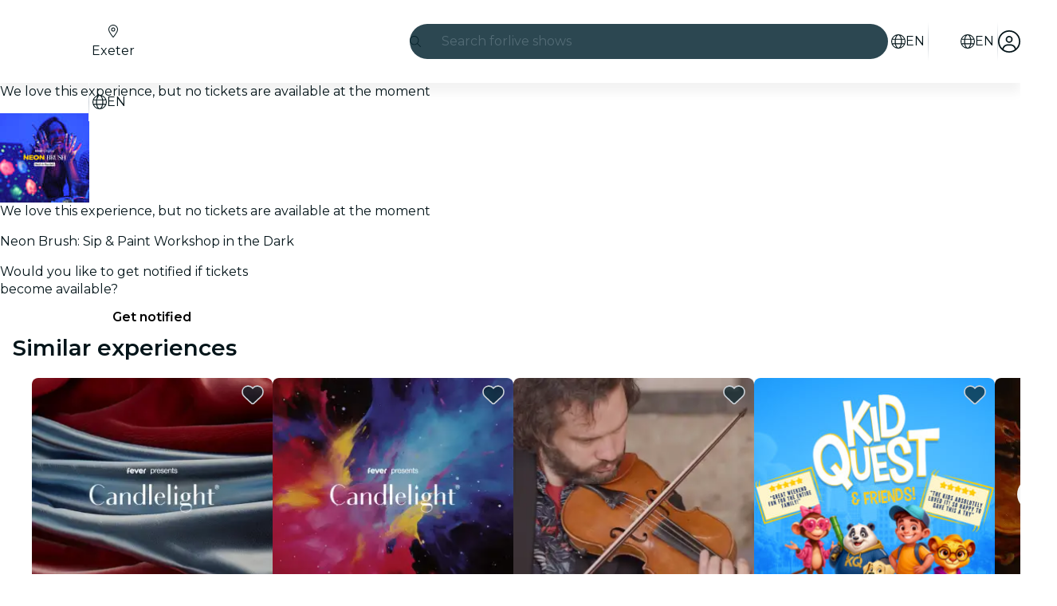

--- FILE ---
content_type: text/javascript
request_url: https://feverup.com/_astro/await.KhzfH--f.js
body_size: 730
content:
import{aC as q,ae as z,K as c,y as F,aD as k,ag as G,ah as J,x as K,w as A,ak as D,ao as y,V as w,m as C,a9 as O,z as P,ac as H,ab as S,aE as L,J as U,ai as I,I as o,aj as p,aF as V}from"./context.Dt8wtvD7.js";const x=0,l=1,E=2;function Z(R,g,n,N,_){c&&F();var r=R,T=q(),j=U,a=D,s,t,f,v=(T?w:C)(void 0),d=(T?w:C)(void 0),h=!1;function u(e,i){h=!0,i&&(H(b),S(b),L(j));try{e===x&&n&&(s?I(s):s=o(()=>n(r))),e===l&&N&&(t?I(t):t=o(()=>N(r,v))),e===E&&_&&(f?I(f):f=o(()=>_(r,d))),e!==x&&s&&p(s,()=>s=null),e!==l&&t&&p(t,()=>t=null),e!==E&&f&&p(f,()=>f=null)}finally{i&&(L(null),S(null),H(null),V())}}var b=z(()=>{if(a===(a=g()))return;let e=c&&k(a)===(r.data===G);if(e&&(r=J(),K(r),A(!1),e=!0),k(a)){var i=a;h=!1,i.then(m=>{i===a&&(y(v,m),u(l,!0))},m=>{if(i===a&&(y(d,m),u(E,!0),!_))throw d.v}),c?n&&(s=o(()=>n(r))):O(()=>{h||u(x,!0)})}else y(v,a),u(l,!1);return e&&A(!0),()=>a=D});c&&(r=P)}export{Z as a};


--- FILE ---
content_type: text/javascript
request_url: https://feverup.com/_astro/big-shoes-standing.DdmenNh9.js
body_size: 15645
content:
import{c as C}from"./runtime.DlG0ZZlc.js";const d=C({meta:{src:"/_astro/big-shoes-standing.DcXUKSkJ.svg",width:57,height:100,format:"svg"},attributes:{width:"57",height:"100",viewBox:"0 0 57 100",fill:"none"},children:`
<g id="Big Shoes Standing">
<g id="Master/Character/Standing">
<g id="Standing Body">
<g id="Standing Body/Shrug">
<g id="Group-2">
<g id="Group">
<path id="Path-24" fill-rule="evenodd" clip-rule="evenodd" d="M9.2937 18.8194L13.1536 16.1703L15.2056 19.308L19.106 15.6397C21.4152 13.8657 22.7113 12.9787 22.9942 12.9787C23.277 12.9787 23.8646 13.1131 24.7567 13.3818C26.6393 15.0533 28.1416 15.806 29.2634 15.6397C30.3853 15.4735 31.1178 15.1814 31.4608 14.7633C31.9879 13.8533 32.4036 13.3283 32.7078 13.1885C33.1641 12.9787 34.2855 12.7906 34.7184 12.7906C35.1513 12.7906 37.1487 13.6393 37.6711 14.2013C38.0194 14.576 39.7724 16.1751 42.9301 18.9987L46.1289 14.4857L49.2642 16.5343L45.5981 23.1507C44.711 24.6539 44.0038 25.4729 43.4766 25.6076C42.9494 25.7422 42.2107 25.5238 41.2605 24.9522L37.3947 21.8395L36.8404 24.9522L35.6062 30.8108L21.7721 31.0435C21.0801 28.597 20.734 27.3038 20.734 27.1639C20.734 27.0239 20.5143 25.575 20.0748 22.8172L16.6477 25.4055C15.972 25.8486 15.3666 26.0701 14.8317 26.0701C14.2968 26.0701 13.2403 25.0398 11.6623 22.979L9.2937 18.8194Z" fill="white" />
<path id="Path-25" fill-rule="evenodd" clip-rule="evenodd" d="M21.8314 31.0435H35.5124V31.9937C35.9566 33.0129 36.229 33.7164 36.3296 34.1041C36.4303 34.4918 36.6688 38.2681 37.045 45.4328L37.993 62.9527L39.0567 74.3685L39.6712 81.0008L29.6885 81.3139L27.8198 81.3401L16.7931 81.3139L16.0886 80.6822L16.7931 72.9208C17.3838 64.6498 17.8751 58.4465 18.2671 54.3108C18.6591 50.1752 19.0506 47.0651 19.4415 44.9804C20.0635 39.7549 20.4266 36.9499 20.5309 36.5654C20.6352 36.1809 21.1488 34.4986 22.0717 31.5186L21.8314 31.0435Z" fill="white" />
</g>
<g id="Group-24">
<path id="Fill-1" fill-rule="evenodd" clip-rule="evenodd" d="M55.7008 12.5618C55.1229 12.4113 54.5509 12.2379 53.9503 12.0651C54.711 12.091 55.4502 12.0971 56.1439 12.3989C56.1431 12.4493 56.1423 12.4998 56.1415 12.5504C55.9942 12.5563 55.8375 12.5974 55.7008 12.5618ZM52.8554 13.0218C51.9812 13.0323 51.2559 13.3921 50.587 13.9282C50.2405 14.2061 49.9941 14.5468 49.7926 14.9398C49.5964 15.3231 49.3637 15.6875 49.1315 16.0865C48.3253 15.6204 47.5681 15.1829 46.7692 14.7213C46.8824 14.5543 46.9721 14.4063 47.077 14.2704C47.4503 13.7864 47.8243 13.3031 48.2064 12.8265C48.4704 12.4971 48.7991 12.3092 49.2406 12.3225C49.9419 12.3436 50.6458 12.3045 51.3455 12.3462C52.4592 12.4125 53.5708 12.5219 54.6824 12.6207C54.8351 12.6343 54.9836 12.692 55.1341 12.7295C55.1361 12.7627 55.1381 12.7959 55.1401 12.8291C54.952 12.8678 54.7653 12.9288 54.5755 12.9414C54.0029 12.9794 53.4291 13.0149 52.8554 13.0218ZM45.6159 15.6654C45.8231 15.3759 46.0032 15.1241 46.2059 14.841C47.2381 15.4264 48.2344 15.9911 49.2856 16.5872C49.0542 16.9946 48.8739 17.312 48.676 17.66C47.6466 16.9891 46.6591 16.3454 45.6159 15.6654ZM45.0027 23.9385C44.7094 24.3592 44.386 24.7648 44.0335 25.1352C43.5468 25.6471 42.9527 25.8292 42.2925 25.4917C41.8824 25.2821 41.462 25.0666 41.108 24.7759C39.9916 23.8587 38.905 22.904 37.8055 21.9656C37.6871 21.8647 37.559 21.7758 37.3652 21.6277C37.0432 22.6833 36.9811 23.7187 36.7199 24.7074C36.4519 25.7225 36.1679 26.7342 35.9384 27.7586C35.7136 28.7637 35.5489 29.7823 35.3555 30.8069H30.2073C30.1899 30.6602 30.1649 30.5377 30.1625 30.4147C30.1221 28.2783 30.1019 26.1413 30.041 24.0054C29.981 21.9024 29.8771 19.8006 29.7992 17.6983C29.7832 17.2688 29.797 16.8386 29.797 16.3178C30.2153 16.5777 30.5626 16.7957 30.9121 17.0098C31.4929 17.3655 31.4893 17.3606 31.9678 16.8572C32.7428 16.0415 33.524 15.2321 34.3018 14.4192C34.3682 14.3498 34.4315 14.2764 34.4895 14.1995C34.626 14.0184 34.5852 13.8646 34.3996 13.754C34.1286 13.5928 33.8526 13.4407 33.5262 13.2549C33.9267 13.0428 34.2839 13.0329 34.6484 13.0696C35.6365 13.1682 36.4848 13.61 37.2515 14.2122C37.7297 14.5878 38.188 14.9969 38.6119 15.4343C39.5652 16.4177 40.5538 17.3565 41.6396 18.1901C42.0054 18.4706 42.3375 18.7959 42.7006 19.1146C42.5689 19.3236 42.4444 19.4917 42.3543 19.6769C42.3135 19.7605 42.2969 19.923 42.3455 19.9714C42.4662 20.0915 42.5755 19.9882 42.6557 19.8762C43.0314 19.3526 43.4123 18.8326 43.7796 18.3029C44.2663 17.6012 44.7423 16.8917 45.2228 16.1851C45.2679 16.1189 45.3109 16.0515 45.3703 15.9611C46.4233 16.645 47.4266 17.2962 48.4186 17.9403C48.4038 18.0432 48.4096 18.0959 48.389 18.1336C47.3048 20.0956 46.2862 22.097 45.0027 23.9385ZM36.5026 36.3437C36.5852 38.933 36.6253 41.5241 36.7406 44.1118C36.835 46.2298 37.0086 48.3441 37.1557 50.4592C37.2892 52.3807 37.4127 54.3032 37.5798 56.2216C37.8003 58.752 38.0257 61.2828 38.3101 63.8065C38.5947 66.3297 38.9738 76.3366 39.2686 78.859C39.3505 79.5595 39.2812 80.2784 39.2812 81.0333H29.8563C29.8439 80.7477 29.8219 80.4605 29.8207 80.173C29.8074 77.0642 29.8247 66.4604 29.7774 63.3523C29.7434 61.1353 29.6195 58.9201 29.5437 56.7037C29.5006 55.4416 29.4844 54.1784 29.4368 52.9165C29.3759 51.299 29.2921 49.6824 29.2246 48.0652C29.161 46.5417 29.1482 45.0148 29.4936 43.5228C29.6824 42.7077 29.9728 41.9128 30.2646 41.1269C30.6819 40.0029 30.8995 38.8625 30.7788 37.6568C30.7111 36.9815 30.7041 36.3001 30.6693 35.6213C30.6651 35.5405 30.6607 35.4595 30.6535 35.3789C30.6415 35.2458 30.6263 35.1001 30.4477 35.1163C30.2668 35.1328 30.2846 35.2857 30.2906 35.4141C30.3296 36.2381 30.3544 37.0635 30.4155 37.8859C30.4841 38.806 30.3645 39.6938 30.0596 40.5591C29.8985 41.0163 29.7474 41.4773 29.5683 41.927C29.0711 43.177 28.871 44.4869 28.8549 45.82C28.8397 47.0819 28.8904 48.3451 28.9294 49.607C28.9844 51.3871 29.0499 53.167 29.1215 54.9465C29.1836 56.4993 29.2817 58.0509 29.3249 59.6044C29.3773 61.4815 29.3995 63.36 29.4154 65.2379C29.4382 67.9423 29.4432 78.1416 29.4554 80.8457C29.4558 80.9258 29.4488 81.0054 29.4452 81.0906C29.0607 81.3341 28.6482 81.328 28.2427 81.2505C28.0722 81.2178 27.9467 81.2223 27.7938 81.3017C27.6747 81.3637 27.5226 81.386 27.3857 81.3841C25.3412 81.3509 23.2962 81.325 21.2523 81.2685C19.7196 81.2262 18.1879 81.1439 16.6559 81.0759C16.1978 81.0556 16.1468 80.977 16.1914 80.5071C16.3419 78.9125 17.0566 64.4338 17.2616 62.5362C17.4113 61.1529 17.563 59.7698 17.6891 58.3843C17.9285 55.7584 18.0974 53.1243 18.3932 50.5046C18.7237 47.58 19.1492 44.6658 19.5603 41.751C19.8017 40.0379 20.0907 38.3318 20.3667 36.624C20.5772 35.3215 21.0556 34.1011 21.5047 32.8722C21.576 32.6767 21.6548 32.4843 21.7299 32.2913C23.787 32.2913 25.8303 32.3036 27.8734 32.288C30.1747 32.2706 32.4764 32.2414 34.7773 32.1859C35.2571 32.1744 35.4894 32.3621 35.6912 32.7768C36.2406 33.9061 36.4632 35.1032 36.5026 36.3437ZM28.9678 87.8735C28.9984 87.2875 29.0151 86.7447 29.0571 86.2038C29.1622 84.8503 29.2831 83.4981 29.3889 82.1446C29.4342 81.5626 29.5162 81.4644 30.1243 81.4435C31.0974 81.4103 32.0711 81.3874 33.0446 81.3657C33.4243 81.3572 33.8044 81.3645 34.2721 81.3645C34.0164 83.5827 33.7708 85.7143 33.5218 87.8735H28.9678ZM34.1969 90.8728C34.1414 91.5006 34.0998 92.1309 34.0077 92.7534C33.9309 93.2713 34.1456 93.6066 34.5676 93.8193C35.1816 94.1286 35.8051 94.4197 36.4347 94.6953C37.9038 95.3397 39.2692 96.1797 40.655 96.9804C41.2859 97.3452 41.8095 97.8421 42.2158 98.4609C42.2528 98.5166 42.2837 98.5746 42.3147 98.6325C38.9636 98.6554 35.6261 98.6055 32.2971 98.5093C32.2649 98.4056 32.2306 98.3029 32.1838 98.2065C32.1428 98.122 32.0303 98.0732 31.9504 98.0084C31.8968 98.0811 31.8165 98.1469 31.7959 98.2286C31.7737 98.3143 31.7605 98.4032 31.7507 98.4925C30.886 98.4662 30.0216 98.4376 29.1576 98.4058C29.1384 98.2083 29.1201 98.0127 29.1051 97.8176C29.0441 97.0272 28.9988 96.2356 28.9374 95.445C28.9098 95.0909 28.88 94.7348 28.8159 94.3862C28.6576 93.5215 28.8603 92.6797 28.9524 91.8314C28.9906 91.4801 29.0741 91.1337 29.1454 90.7394C30.8408 90.8698 32.5094 90.6673 34.1993 90.3209C34.1993 90.5251 34.2123 90.7003 34.1969 90.8728ZM38.1416 99.2635C36.4658 99.2118 34.7885 99.2071 33.1121 99.1828C32.9223 99.1802 32.7326 99.1824 32.5271 99.1824C32.4758 99.039 32.4318 98.9189 32.3904 98.8C33.2726 98.8312 34.1547 98.8596 35.0371 98.8766C37.4077 98.9223 39.7788 98.9341 42.1494 98.9616C42.251 98.9629 42.3527 98.9659 42.454 98.9716C42.499 99.1235 42.529 99.287 42.537 99.4739C42.3375 99.4739 42.1522 99.4826 41.9678 99.4725C40.6923 99.4028 39.4179 99.3026 38.1416 99.2635ZM29.1864 98.6941C29.3881 98.6981 29.5899 98.7005 29.7914 98.707C30.4379 98.7283 31.0842 98.7522 31.7307 98.7759C31.7257 98.9296 31.7307 99.0895 31.7307 99.2926C30.8876 99.4103 30.0848 99.2355 29.2458 99.2861C29.226 99.0836 29.206 98.8875 29.1864 98.6941ZM25.5291 98.4145C25.4426 98.2237 25.2579 98.2262 25.175 98.419C25.1238 98.5381 25.0798 98.6602 25.0377 98.7834C21.7631 98.8972 18.4971 98.9531 15.2361 98.9732C15.2861 98.7733 15.422 98.6521 15.6972 98.512C15.982 98.3667 16.2751 98.2373 16.5703 98.1147C18.0466 97.5014 19.5303 96.9055 20.9991 96.2743C21.4667 96.0734 21.908 95.8009 22.3419 95.5291C23.0168 95.1063 23.28 94.4897 23.2218 93.6759C23.1517 92.6959 23.1599 91.7102 23.1323 90.6512C24.9911 91.056 26.8347 91.2198 28.7343 90.7039C28.7186 90.9125 28.715 91.0523 28.6966 91.1898C28.5966 91.9432 28.4895 92.6955 28.3936 93.4494C28.3736 93.6086 28.3782 93.7737 28.3918 93.9341C28.5077 95.2878 28.6274 96.6409 28.7481 97.994C28.7667 98.2049 28.8011 98.4151 28.8179 98.6258C27.7623 98.6779 26.7078 98.7224 25.6542 98.7613C25.619 98.6426 25.5797 98.5257 25.5291 98.4145ZM26.0807 99.326C25.8924 99.3263 25.7947 99.2341 25.7418 99.0714C26.6952 99.0402 27.6491 99.0086 28.6026 98.9795C28.6722 98.9772 28.7419 98.9758 28.8117 98.975C28.7911 99.0923 28.7549 99.2096 28.7317 99.3256C27.8328 99.3256 26.9569 99.3248 26.0807 99.326ZM24.5151 99.4859C23.7806 99.5051 23.0467 99.5474 22.3125 99.5651C21.0828 99.5944 19.8529 99.6299 18.6232 99.6279C17.5692 99.6258 16.5156 99.5752 15.4615 99.544C15.3844 99.5416 15.3079 99.5213 15.2359 99.5104C15.2247 99.4202 15.2183 99.3427 15.2149 99.2701C15.346 99.2669 15.4771 99.2633 15.6084 99.2618C17.4479 99.2444 19.2879 99.2487 21.1268 99.2063C22.3956 99.177 23.6643 99.1387 24.933 99.0978C24.9222 99.1302 24.9116 99.1626 24.9008 99.195C24.8372 99.384 24.7249 99.48 24.5151 99.4859ZM23.8687 90.3624C23.7966 89.8201 23.723 89.2653 23.6419 88.6524C25.2233 88.5953 26.7622 88.5396 28.3007 88.4839C28.3978 88.8616 28.365 89.6472 28.2217 90.3881C27.2832 90.7847 24.7733 90.7175 23.8687 90.3624ZM33.4549 88.2941C33.5772 88.6382 33.5658 89.6585 33.4123 89.8817C33.3206 90.0152 33.1585 90.1617 33.0114 90.1827C31.6374 90.3788 30.26 90.5564 28.8718 90.314C28.8115 90.3036 28.7537 90.2777 28.656 90.2467C28.6998 89.588 28.7431 88.9372 28.7861 88.2941H33.4549ZM23.5492 81.7139C24.8894 81.7303 26.2296 81.7571 27.5698 81.7591C27.9463 81.7597 28.3228 81.6852 28.6998 81.6523C28.8061 81.6432 28.9144 81.6602 29.0767 81.6679C29.0255 82.387 28.9792 83.0759 28.927 83.7644C28.8383 84.9407 28.7459 86.1165 28.6554 87.2924C28.6454 87.4212 28.6446 87.5515 28.6268 87.6791C28.5815 88.008 28.5349 88.0597 28.2061 88.0866C27.7455 88.1245 27.2838 88.1561 26.822 88.1743C25.9452 88.2088 25.0681 88.2327 24.1909 88.2586C24.0026 88.2643 23.814 88.2596 23.5708 88.2596C23.3139 86.0793 23.0509 83.9396 22.8659 81.7135C23.1399 81.7135 23.3447 81.7115 23.5492 81.7139ZM34.6688 31.2061C35.1536 31.2094 35.1962 31.2661 35.1392 31.8264C30.7906 31.8752 26.4378 31.9965 22.0457 31.9461C22.0263 31.7415 22.0117 31.6299 22.0065 31.5181C22.0039 31.4561 22.0165 31.3935 22.0269 31.2813C22.3329 31.2558 22.6299 31.2205 22.9282 31.2074C25.9786 31.0729 29.0295 31.2234 32.0803 31.2001C32.943 31.1936 33.806 31.2003 34.6688 31.2061ZM20.3042 23.0845C20.2914 23.0047 20.2902 22.9209 20.2644 22.8457C20.2054 22.6727 20.0837 22.6219 19.9288 22.7197C19.8351 22.7791 19.7598 22.8676 19.673 22.9391C18.843 23.6229 18.0352 24.3378 17.1729 24.9766C16.6896 25.3348 16.1286 25.5969 15.5779 25.846C15.077 26.0723 14.571 25.9657 14.1163 25.6659C13.9169 25.5345 13.721 25.3872 13.5537 25.2167C12.6762 24.3224 10.8921 21.7166 10.3393 20.5327C11.5416 19.6769 12.7495 18.8168 13.9908 17.9328C14.3514 18.481 14.6921 19.0046 15.0388 19.5239C15.2259 19.8039 15.4166 20.0818 15.6218 20.3477C15.6656 20.4039 15.7805 20.4036 15.8626 20.4292C15.8836 20.3455 15.9376 20.2523 15.9176 20.18C15.8844 20.0585 15.8065 19.9487 15.7429 19.8365C15.5345 19.4672 15.5359 19.3483 15.8185 19.0214C16.0501 18.7538 16.2939 18.4957 16.5485 18.2506C18.1374 16.7209 19.8003 15.2805 21.59 13.9951C22.102 13.6272 22.641 13.3084 23.2882 13.2667C23.5014 13.2531 23.7174 13.2839 23.9321 13.2944C23.9425 13.3268 23.9529 13.3594 23.9633 13.3919C23.7762 13.5604 23.5923 13.7326 23.4011 13.8962C23.1569 14.1047 22.8981 14.2963 22.6618 14.5134C22.4006 14.7535 22.4304 14.8989 22.7474 15.0462C24.073 15.6617 25.3199 16.4132 26.4978 17.2826C26.6785 17.4159 26.8501 17.5617 27.0236 17.7047C27.3196 17.949 27.3807 17.9588 27.6731 17.6934C28.0061 17.391 28.3207 17.0683 28.6456 16.7568C28.8625 16.5485 29.0833 16.3446 29.3527 16.0914C29.69 21.0239 29.6822 25.8819 29.7954 30.8C27.1401 30.8482 24.5237 30.6295 21.8838 30.9177C21.8278 30.7686 21.7719 30.6404 21.7309 30.5073C21.3348 29.2227 21.0834 27.9044 20.8616 26.5805C20.6665 25.4168 20.4892 24.25 20.3042 23.0845ZM13.1139 16.5232C13.3551 16.9022 13.5593 17.2229 13.7998 17.6006C12.5761 18.4735 11.3791 19.3272 10.1708 20.1893C9.82849 19.8871 9.72397 19.4897 9.49334 19.1535C10.6991 18.2776 11.8728 17.4248 13.1139 16.5232ZM7.19524 15.7855C6.81771 15.4223 6.33007 15.2297 5.81166 15.1744C5.06581 15.0948 4.31556 15.0571 3.56891 14.9821C3.07807 14.9327 2.58983 14.8547 2.10259 14.7757C1.98888 14.7573 1.88395 14.6826 1.66671 14.5851C1.89075 14.4918 2.00926 14.4162 2.13657 14.3943C2.41936 14.3457 2.70655 14.2981 2.99214 14.2959C4.57297 14.2829 6.1538 14.2695 7.73424 14.2845C8.78826 14.2943 9.84128 14.3599 10.8953 14.3832C11.4603 14.3957 11.907 14.5426 12.1772 15.1154C12.3534 15.4894 12.6382 15.8108 12.9054 16.2007C11.6969 17.0853 10.5739 17.9914 9.28789 18.7927C9.05486 18.3685 8.82244 17.9877 8.63098 17.5873C8.28883 16.8718 7.74923 16.319 7.19524 15.7855ZM4.59216 13.911C4.24381 13.911 3.89527 13.8993 3.54773 13.9138C3.08687 13.9333 2.62401 13.9497 2.16834 14.0141C1.94331 14.0459 1.70629 14.146 1.52202 14.2813C1.30178 14.4431 1.12791 14.4354 0.879895 14.275C1.46766 13.7504 3.33668 13.559 4.59216 13.911ZM8.61999 11.7189C9.58188 12.3268 10.2684 13.1873 11.1299 13.972C10.5312 14.0488 10.0595 14.0548 9.70279 13.561C9.42199 13.1725 9.08604 12.8255 8.79845 12.4414C8.66035 12.2569 8.53245 12.0418 8.61999 11.7189ZM28.7244 15.8503C28.7709 15.8584 28.8163 15.874 28.9274 15.9034C28.4472 16.4906 27.9151 16.9745 27.3508 17.4815C26.0205 16.4001 24.5776 15.5258 22.9896 14.7279C23.5086 14.2859 23.9743 13.8893 24.4821 13.4569C25.0333 13.8594 25.6027 14.2181 26.1059 14.6554C26.8705 15.32 27.7501 15.6806 28.7244 15.8503ZM31.9244 14.4834C32.1089 14.1725 32.3833 13.9122 32.6363 13.6483C32.8197 13.4569 33.0438 13.4196 33.2896 13.5634C33.5506 13.7162 33.8216 13.8509 34.1422 14.0222C33.24 14.9866 32.3707 15.9166 31.4887 16.8597C30.9369 16.6399 30.2946 16.2163 30.0588 15.9309C30.0734 15.9062 30.0846 15.8637 30.1037 15.8598C30.9225 15.6871 31.4973 15.2031 31.9244 14.4834ZM49.7632 11.786C49.9441 11.4864 50.9004 10.963 51.5681 10.8175C51.116 11.4062 50.3628 11.7993 49.7632 11.786ZM55.6521 11.8652C54.6886 11.6784 53.7157 11.6733 52.7386 11.7258C52.2218 11.7536 51.702 11.7307 51.1534 11.7307C51.4276 11.4767 51.6966 11.2555 51.9278 10.9994C52.0198 10.8977 52.0933 10.6996 52.0595 10.5787C52.0038 10.379 51.7841 10.3725 51.6095 10.4108C51.393 10.4582 51.1658 10.5084 50.9759 10.6168C50.0872 11.1242 49.1996 11.6355 48.3337 12.1816C48.0299 12.3732 47.7837 12.6466 47.5792 12.9742C47.2565 13.4911 46.8538 13.9566 46.4811 14.4488C46.3452 14.4202 46.2262 14.3951 46.065 14.3611C45.0313 15.8416 44.0019 17.316 42.9591 18.8093C42.8539 18.7396 42.784 18.7038 42.726 18.6537C41.2789 17.4048 39.7848 16.2113 38.4818 14.796C37.8468 14.1065 37.0914 13.5517 36.243 13.1484C35.4486 12.7706 34.6194 12.5334 33.7365 12.7471C32.8167 12.9695 32.0465 13.4265 31.5862 14.3076C31.2781 14.8979 30.8266 15.3305 30.1711 15.4434C28.8445 15.6717 27.634 15.3362 26.5488 14.5448C26.0577 14.1869 25.5923 13.7935 25.1078 13.4257C24.4577 12.9318 23.7268 12.7503 22.9356 12.948C22.5835 13.036 22.2355 13.1792 21.9166 13.3548C21.5538 13.5549 21.2143 13.8047 20.8835 14.0581C18.9308 15.5536 17.0372 17.1181 15.3896 18.9653C15.3592 18.9993 15.3103 19.0163 15.2295 19.0664C15.1348 18.9434 15.0311 18.8267 14.9475 18.6967C14.4251 17.8824 13.9293 17.0491 13.3817 16.2528C12.8095 15.4211 12.3386 14.5152 11.5454 13.8432C10.7496 13.1688 10.011 12.4252 9.24173 11.7183C9.11302 11.6 8.96713 11.487 8.80945 11.4173C8.42573 11.248 8.15852 11.4453 8.22268 11.8621C8.25865 12.0961 8.33779 12.3404 8.4613 12.5395C8.65556 12.8524 8.90138 13.1328 9.13041 13.4232C9.25452 13.5806 9.38862 13.7303 9.56169 13.9349C9.2803 13.9349 9.08904 13.9533 8.90238 13.9317C7.9199 13.818 6.93763 13.7008 5.95715 13.5719C4.62353 13.3967 3.28732 13.2369 1.94631 13.4407C1.54441 13.5016 1.1423 13.6487 0.774373 13.828C0.404246 14.0082 0.416038 14.3996 0.76478 14.6341C0.867105 14.7028 0.997609 14.7308 1.11772 14.7693C1.20785 14.798 1.31997 14.7883 1.39172 14.8395C2.01486 15.2854 2.74232 15.2945 3.4558 15.3575C4.21943 15.4247 4.98507 15.4717 5.7481 15.5465C6.20277 15.591 6.62745 15.764 6.96361 16.0727C7.49721 16.5625 7.97006 17.1082 8.326 17.7544C8.90258 18.8002 9.49154 19.8389 10.0921 20.8708C10.9701 22.3786 11.9034 23.8506 13.0511 25.166C13.3327 25.4889 13.6729 25.7739 14.0276 26.0127C14.5146 26.3409 15.0694 26.4312 15.6328 26.2214C16.0055 26.0824 16.3785 25.9285 16.723 25.7306C17.7155 25.1608 18.5724 24.4034 19.435 23.6563C19.5771 23.5334 19.7224 23.4143 19.8611 23.2978C19.9186 23.3513 19.9574 23.3695 19.962 23.3944C20.0122 23.664 20.0629 23.9337 20.1017 24.2051C20.4469 26.6084 20.8352 29.0021 21.5888 31.3182C21.6296 31.4429 21.6156 31.6078 21.5718 31.7344C21.4403 32.1144 21.278 32.4833 21.134 32.859C20.5136 34.4775 20.0298 36.1324 19.7919 37.858C19.5865 39.3482 19.3397 40.8326 19.1346 42.3228C18.7553 45.0788 18.3448 47.832 18.037 50.5965C17.7417 53.2493 17.5686 55.9158 17.3246 58.5745C17.1977 59.9603 17.038 61.3427 16.8849 62.7258C16.746 63.9798 15.9162 79.7173 15.8233 80.7489C15.7889 81.1289 15.8886 81.2839 16.2448 81.3949C16.3497 81.4275 16.4636 81.4399 16.5739 81.4439C17.6437 81.4854 18.7141 81.5191 19.7838 81.5634C20.566 81.5956 21.348 81.639 22.1298 81.6817C22.2383 81.6876 22.3455 81.7188 22.4472 81.737C22.7803 84.5967 23.1109 87.4338 23.4421 90.2777C23.3811 90.287 23.3347 90.3041 23.29 90.3C22.8199 90.2575 22.693 90.3918 22.7472 90.869C22.7727 91.0938 22.7965 91.3197 22.8045 91.5457C22.8329 92.3546 22.8517 93.1638 22.8791 93.9726C22.8953 94.4494 22.7116 94.8292 22.3291 95.0938C22.0131 95.3121 21.6921 95.5374 21.3438 95.6899C19.7762 96.376 18.1975 97.0365 16.6239 97.7082C16.2268 97.8777 15.8249 98.0378 15.4404 98.2326C14.9091 98.5018 14.829 98.9345 14.843 99.4571C14.851 99.7413 15.0594 99.9106 15.3478 99.9189C16.3859 99.9497 17.4243 100.007 18.4623 99.9994C20.4117 99.9856 22.3608 99.9315 24.31 99.9001C24.7779 99.8926 25.1636 99.7826 25.2831 99.2493C25.2871 99.2313 25.3297 99.2221 25.3876 99.1907C25.4781 99.6943 25.8451 99.7219 26.2498 99.719C27.9877 99.7069 29.7256 99.7063 31.4637 99.7006C31.7395 99.6998 31.9941 99.6433 32.1135 99.4257C32.3061 99.4772 32.4528 99.5383 32.6037 99.5511C32.8257 99.5697 33.0508 99.557 33.2744 99.5519C35.8339 99.495 38.3874 99.5993 40.9395 99.7958C41.5863 99.8456 42.2396 99.8033 42.9339 99.8033C42.9559 99.2624 42.8198 98.7607 42.5314 98.3015C42.1117 97.6325 41.5457 97.1109 40.878 96.7086C40.2467 96.3284 39.6065 95.9615 38.958 95.6125C38.1828 95.1957 37.399 94.7946 36.6103 94.4045C36.0366 94.1205 35.442 93.8798 34.8698 93.5926C34.3584 93.3354 34.326 93.2069 34.3888 92.6238C34.4721 91.852 34.5291 91.0776 34.5966 90.3041C34.6024 90.2398 34.6094 90.174 34.6024 90.1104C34.5836 89.9394 34.5001 89.8449 34.3152 89.8763C34.1665 89.9016 34.0168 89.9208 33.8696 89.9423C33.8849 87.0528 34.3108 84.2593 34.668 81.3779C34.87 81.3779 35.0279 81.3754 35.1856 81.3783C36.4161 81.3996 37.6466 81.4234 38.8771 81.4425C39.1005 81.4461 39.3261 81.4476 39.5478 81.4218C39.8192 81.3904 39.8577 81.3068 39.819 81.0327C39.7696 80.6821 39.7278 80.3302 39.7001 79.9776C39.6687 79.5743 39.6823 79.1661 39.6313 78.7659C39.3417 76.4865 39.0278 66.7152 38.7446 64.4352C38.5491 62.8617 38.368 61.2856 38.2201 59.7071C38.0858 58.2729 38.0105 56.8333 37.8996 55.3968C37.7287 53.1863 37.5131 50.9784 37.3832 48.7652C37.2153 45.9049 37.111 43.0403 36.9837 40.1775C36.9107 38.5441 36.8618 36.9094 36.7726 35.277C36.7131 34.1894 36.3403 33.1849 35.7921 32.2609C35.5575 31.8655 35.4908 31.4982 35.6109 31.0696C35.698 30.7591 35.7764 30.4453 35.8427 30.1295C36.1057 28.8799 36.3154 27.6164 36.6355 26.3822C36.9361 25.2235 37.2607 24.0736 37.4503 22.8893C37.4791 22.7086 37.5345 22.5323 37.5932 22.2891C37.8582 22.5016 38.0609 22.6551 38.2535 22.8206C39.1439 23.5844 40.0304 24.3529 40.9204 25.117C41.4294 25.5535 42.0054 25.8653 42.6639 25.9844C42.8747 26.0224 43.1299 26.0332 43.3158 25.9475C43.9279 25.6653 44.5277 25.3289 44.9128 24.7481C45.6079 23.7003 46.2974 22.6464 46.9351 21.5623C47.7279 20.2139 48.4672 18.833 49.2264 17.4645C49.3971 17.1572 49.5566 16.8437 49.7155 16.5431C49.6135 16.4327 49.5398 16.3525 49.4706 16.2773C49.7315 15.8118 49.9613 15.3476 50.2399 14.9151C50.8111 14.0281 51.5987 13.467 52.6699 13.3902C53.084 13.3607 53.5009 13.3256 53.9148 13.3412C54.732 13.3724 55.4802 13.0823 56.2476 12.8763C56.3078 12.8603 56.3648 12.8227 56.4163 12.7852C56.7123 12.5697 56.7049 12.2597 56.3783 12.1018C56.1505 11.9914 55.9005 11.9132 55.6521 11.8652Z" fill="black" />
<path id="Fill-4" fill-rule="evenodd" clip-rule="evenodd" d="M28.8542 20.6132C28.8652 20.6853 28.9423 20.7473 29.0135 20.8431C29.0914 20.7586 29.1884 20.6734 29.1796 20.6602C29.1262 20.58 29.0491 20.5162 28.9797 20.4469C28.9345 20.5028 28.8468 20.5654 28.8542 20.6132Z" fill="black" />
<path id="Fill-6" fill-rule="evenodd" clip-rule="evenodd" d="M29.0458 27.4745C29.1169 27.3609 29.2007 27.2862 29.1927 27.2234C29.1847 27.1608 29.0851 27.1099 29.0256 27.0538C28.9698 27.1191 28.8781 27.1798 28.8697 27.2509C28.8631 27.3058 28.961 27.3733 29.0458 27.4745Z" fill="black" />
<path id="Fill-8" fill-rule="evenodd" clip-rule="evenodd" d="M29.1986 25.6478C29.2008 25.5984 29.0917 25.4933 29.0613 25.5032C28.9866 25.5279 28.8841 25.5996 28.8773 25.6618C28.8707 25.7226 28.969 25.7951 29.0561 25.9073C29.1251 25.7904 29.1954 25.7206 29.1986 25.6478Z" fill="black" />
<path id="Fill-10" fill-rule="evenodd" clip-rule="evenodd" d="M28.8764 28.8542C28.8726 28.9083 28.9491 28.968 28.9907 29.0251C29.0566 28.9755 29.1226 28.9259 29.2217 28.8514C29.1272 28.7837 29.067 28.7073 29.0151 28.7128C28.9613 28.7185 28.8802 28.8007 28.8764 28.8542Z" fill="black" />
<path id="Fill-12" fill-rule="evenodd" clip-rule="evenodd" d="M29.1322 22.2991C29.0255 22.2444 28.9499 22.1741 28.9053 22.1905C28.8372 22.2154 28.7906 22.3003 28.7349 22.3597C28.7892 22.4012 28.8538 22.4855 28.8955 22.4749C28.9695 22.4567 29.029 22.3807 29.1322 22.2991Z" fill="black" />
<path id="Fill-14" fill-rule="evenodd" clip-rule="evenodd" d="M29.0505 17.3942C29.0315 17.3357 28.9746 17.2897 28.9328 17.2388C28.8902 17.2777 28.8225 17.3113 28.8129 17.3575C28.8043 17.397 28.862 17.4509 28.9078 17.5277C28.9748 17.4671 29.0575 17.4157 29.0505 17.3942Z" fill="black" />
<path id="Fill-16" fill-rule="evenodd" clip-rule="evenodd" d="M28.9914 18.6849C28.9458 18.7007 28.917 18.7647 28.8809 18.808C28.9246 18.8423 28.9668 18.9014 29.0124 18.9042C29.0661 18.9077 29.1227 18.8621 29.265 18.8001C29.0829 18.7195 29.027 18.6723 28.9914 18.6849Z" fill="black" />
<path id="Fill-18" fill-rule="evenodd" clip-rule="evenodd" d="M29.0992 23.962C29.058 23.9751 29.0071 24.0466 29.0107 24.0886C29.0141 24.1279 29.0798 24.185 29.1242 24.1915C29.1778 24.199 29.2375 24.1615 29.3674 24.1206C29.1863 24.0094 29.1322 23.9514 29.0992 23.962Z" fill="black" />
<path id="Fill-20" fill-rule="evenodd" clip-rule="evenodd" d="M10.0696 19.3868C10.1139 19.4366 10.1551 19.5223 10.2033 19.5265C10.2598 19.5316 10.3226 19.466 10.4217 19.408C10.335 19.3371 10.2804 19.2583 10.2309 19.2612C10.1747 19.2646 10.1231 19.3418 10.0696 19.3868Z" fill="black" />
<path id="Fill-22" fill-rule="evenodd" clip-rule="evenodd" d="M48.3758 16.7644C48.3664 16.7053 48.2895 16.62 48.2365 16.6155C48.1821 16.6111 48.1212 16.6911 48.0632 16.734C48.1134 16.8023 48.1636 16.8702 48.2437 16.9789C48.3099 16.8778 48.3836 16.8147 48.3758 16.7644Z" fill="black" />
</g>
</g>
</g>
</g>
<g id="Head">
<g id="Head/Pony Tail 2">
<g id="Group-3">
<path id="Fill-1_2" fill-rule="evenodd" clip-rule="evenodd" d="M27.5355 4.32218C27.8583 4.14551 28.1525 3.95305 28.4714 3.81955C28.7696 3.69484 29.2485 3.62529 29.5614 3.53536C29.5474 3.49379 29.5377 3.43263 29.5237 3.39106C28.7256 3.23598 27.6888 3.86671 27.3994 4.20146C27.4922 4.26382 27.5069 4.25083 27.5355 4.32218ZM21.7048 10.1337C22.044 9.74877 22.2374 9.28631 22.344 8.68276C22.4021 8.3536 22.4515 8.02205 22.528 7.69708C22.6206 7.30557 22.8776 7.05056 23.2715 6.97182C23.5345 6.91886 23.8077 6.91366 24.0763 6.88988C24.3882 6.8619 24.7004 6.83692 25.0126 6.81074C25.0124 6.77377 23.9368 6.4574 23.3794 6.51636C22.6923 6.5891 22.3272 6.97582 22.2556 7.66691C22.249 7.73026 22.2486 7.79421 22.2452 7.85797C22.2037 8.64539 22.0516 9.40582 21.7048 10.1337ZM27.921 0.452231C27.3878 0.0359377 26.6608 0.0389354 26.1599 0.50699C25.8628 0.784785 25.6435 1.14892 25.4055 1.48567C25.2312 1.73229 25.1029 2.01328 24.9181 2.2509C24.6463 2.59985 24.4604 2.61523 24.1133 2.33404C23.8159 2.09322 23.5473 1.81682 23.2505 1.5752C21.9994 0.557353 20.628 0.538367 19.1951 1.11314C18.8977 1.23225 18.6609 1.4361 18.4934 1.72509C18.5951 1.72449 18.6799 1.69272 18.7642 1.65894C20.6634 0.896303 22.4699 1.28182 23.8882 2.75253C23.9991 2.86765 24.1061 2.98656 24.2206 3.09748C24.3121 3.18601 24.4086 3.27075 24.5104 3.34709C24.6998 3.48899 24.8743 3.45481 25.005 3.26635C25.0951 3.13605 25.1729 2.99396 25.2338 2.84786C25.4183 2.40639 25.5754 1.95272 25.7734 1.51764C26.1276 0.73802 26.7193 0.390676 27.5679 0.431246C27.6754 0.436442 27.7827 0.444037 27.921 0.452231ZM30.7004 10.9937C29.8954 11.0868 29.2563 10.8096 28.6467 10.4423C28.5114 10.3609 28.3801 10.2574 28.2826 10.1357C28.2298 10.0695 28.2518 9.94343 28.2398 9.8443C28.3405 9.8479 28.4598 9.81792 28.5388 9.86129C28.8308 10.0216 29.108 10.2084 29.3944 10.3793C29.4759 10.4279 29.5684 10.4594 29.6582 10.4924C30.4276 10.7752 30.705 10.6673 31.0547 9.92404C31.5312 8.91199 31.6817 7.81879 31.8266 6.7254C31.8451 6.58311 31.8266 6.43322 31.8625 6.29672C31.9631 5.9168 31.8068 5.67658 31.516 5.43975C31.0623 5.07022 30.6478 4.65293 30.2501 4.2868C29.7953 4.53941 29.3104 4.80642 28.8278 5.07662C28.305 5.3696 27.8333 5.73014 27.5409 6.26234C27.391 6.53514 27.3131 6.84851 27.2132 7.14689C27.1648 7.29078 27.1406 7.44247 27.1024 7.60395C26.8111 7.56958 26.7181 7.38771 26.6 7.21704C26.5365 7.12531 26.3656 6.9992 26.3208 7.02458C26.2121 7.08653 26.107 7.21764 26.0754 7.34015C25.9965 7.64952 26.1767 7.95489 26.4881 8.13056C26.674 8.23549 26.9781 8.20751 27.0199 8.47251C27.0531 8.68376 26.9831 8.91239 26.955 9.13263C26.8596 9.87668 26.7785 10.6231 26.6612 11.3638C26.5465 12.088 26.3942 12.8065 26.2581 13.5276C26.2433 13.6059 26.2465 13.6965 26.2067 13.7596C26.1529 13.8443 26.0656 13.9081 25.9925 13.9808C25.9321 13.8845 25.8146 13.7836 25.8218 13.6927C25.841 13.4564 25.9297 13.227 25.9651 12.991C26.1577 11.6967 26.3444 10.4019 26.5287 9.10644C26.5507 8.95096 26.5461 8.79168 26.5543 8.6254C26.4401 8.56205 26.3256 8.52727 26.2525 8.45253C26.066 8.26227 25.851 8.078 25.7339 7.84737C25.567 7.51922 25.579 7.15448 25.8368 6.8573C26.0882 6.56732 26.4072 6.52835 26.7769 6.73579C26.8121 6.59969 26.8462 6.50077 26.8622 6.39944C26.9528 5.83006 27.0617 5.26788 27.3439 4.75326C27.396 4.65833 27.392 4.53222 27.414 4.4205C27.382 4.40711 27.3565 4.35555 27.3245 4.34216C27.2721 4.40511 27.199 4.49964 27.1636 4.57099C27.0149 4.87117 26.867 5.17255 26.7339 5.47992C26.2721 6.54773 25.3915 6.95683 24.3007 7.03677C24.0461 7.05556 23.7889 7.04716 23.5355 7.07514C22.9893 7.1359 22.7437 7.36273 22.6315 7.90373C22.5572 8.26287 22.5414 8.63959 22.4243 8.98274C22.2662 9.44679 22.0574 9.89726 21.8297 10.3321C21.6613 10.6543 21.3569 10.8324 21.0023 10.9385C19.8622 11.2796 18.8262 11.0096 17.8429 10.4225C17.5075 10.2222 17.2981 9.90925 17.2757 9.52434C17.2551 9.17 17.0924 8.95975 16.829 8.73932C16.4353 8.40976 16.1483 7.97808 15.985 7.48044C15.6989 6.60769 16.0582 5.99214 16.9545 5.81607C17.1256 5.7825 17.2985 5.75752 17.5311 5.71814C17.4534 5.52549 17.3866 5.35641 17.3171 5.18814C16.8622 4.08635 17.0121 3.09888 17.8683 2.24171C17.9468 2.16317 18.0313 2.08203 18.0817 1.9859C18.5164 1.15431 19.2656 0.810566 20.1344 0.662276C21.4616 0.435443 22.6369 0.740818 23.6262 1.68412C23.8898 1.93514 24.1708 2.16756 24.4286 2.395C24.7768 2.29927 24.8989 2.04705 25.0392 1.82142C25.1911 1.5778 25.3106 1.313 25.472 1.07677C25.6241 0.853934 25.7946 0.637894 25.9881 0.451231C26.4086 0.0455306 26.9064 -0.083774 27.488 0.0519259C28.6311 0.318929 29.6212 1.41952 29.7197 2.58985C29.7379 2.80629 29.6801 3.02893 29.6626 3.24917C29.6552 3.3389 29.6614 3.42983 29.6614 3.55314C29.8144 3.56853 29.9575 3.56793 30.0934 3.59951C30.3532 3.65986 30.6141 3.72342 30.8653 3.81175C31.9381 4.19007 32.3862 5.13897 32.2646 6.40824C32.1995 7.09013 32.0692 7.76583 31.9565 8.44234C31.8346 9.1736 31.5927 9.86928 31.213 10.5034C31.0695 10.7432 31.0813 10.9383 31.1517 11.1773C31.3767 11.9428 31.5903 12.7118 31.8078 13.4792C31.834 13.5714 31.8581 13.6643 31.8799 13.7576C31.9107 13.8885 31.9239 14.0484 31.7642 14.0656C31.6883 14.0738 31.5747 13.9353 31.516 13.84C31.46 13.749 31.4548 13.6275 31.4243 13.52C31.1874 12.6928 30.9502 11.8654 30.7004 10.9937Z" fill="black" />
</g>
</g>
</g>
<g id="Face">
<g id="Face/Shiny Eyes">
<g id="Group-26">
<path id="Fill-1_3" fill-rule="evenodd" clip-rule="evenodd" d="M30.3444 6.44934L30.6864 7.80214L30.1877 7.85191L30.3444 6.44934Z" fill="black" />
<path id="Stroke-2" fill-rule="evenodd" clip-rule="evenodd" d="M30.3444 6.44934L30.6864 7.80214L30.1877 7.85191L30.3444 6.44934Z" stroke="black" stroke-width="0.25" stroke-linejoin="round" />
<g id="Group-25">
<path id="Fill-3" fill-rule="evenodd" clip-rule="evenodd" d="M30.3454 8.72135C30.3312 8.72135 30.3174 8.721 30.3044 8.72015C29.9371 8.69836 29.5902 8.38892 29.5144 8.0155C29.5098 7.9932 29.5272 7.9721 29.553 7.96816C29.579 7.96455 29.6033 7.97931 29.6079 8.00143C29.6751 8.33386 29.9909 8.61997 30.311 8.63901C30.5001 8.64999 30.8526 8.57555 31.0862 7.95015C31.0942 7.9287 31.121 7.91704 31.146 7.9239C31.171 7.93076 31.1846 7.95358 31.1766 7.97485C30.9384 8.61277 30.5688 8.72135 30.3454 8.72135Z" fill="black" />
<path id="Fill-5" fill-rule="evenodd" clip-rule="evenodd" d="M29.2757 6.73511C28.8756 6.73511 28.6258 7.11463 28.4937 7.40361C29.133 7.17638 29.7443 7.22315 29.9704 7.25253C29.8876 7.09644 29.669 6.75949 29.3183 6.73651C29.3039 6.73551 29.2897 6.73511 29.2757 6.73511ZM28.4061 7.53492C28.3939 7.53492 28.3818 7.53012 28.3728 7.52113C28.3594 7.50754 28.3552 7.48755 28.3624 7.46997C28.4919 7.1456 28.7901 6.6066 29.3245 6.64178C29.5389 6.65597 29.741 6.77408 29.9082 6.98352C30.0323 7.13901 30.0937 7.2889 30.0961 7.29509C30.1027 7.31128 30.0999 7.32967 30.0889 7.34286C30.0779 7.35625 30.0605 7.36284 30.0433 7.35945C30.0353 7.35785 29.2235 7.20956 28.4239 7.53132C28.4183 7.53372 28.4123 7.53492 28.4061 7.53492Z" fill="black" />
<path id="Fill-7" fill-rule="evenodd" clip-rule="evenodd" d="M30.9812 7.16243C31.3256 7.16243 31.7297 7.24497 31.894 7.28234C31.8546 7.12626 31.7331 6.76453 31.4447 6.72016C31.2568 6.69158 31.0918 6.72495 30.9666 6.81689C30.8575 6.89703 30.7818 7.02134 30.7456 7.17882C30.818 7.16723 30.8977 7.16243 30.9812 7.16243ZM31.9565 7.39306C31.9525 7.39306 31.9487 7.39266 31.9449 7.39166C31.9365 7.38966 31.1071 7.18442 30.6974 7.28514C30.6821 7.28894 30.6659 7.28474 30.6541 7.27415C30.6425 7.26336 30.6367 7.24777 30.6393 7.23198C30.6715 7.01694 30.7654 6.84706 30.9105 6.74034C31.0562 6.63322 31.2458 6.59365 31.4593 6.62643C31.6415 6.65461 31.7936 6.78811 31.8996 7.01274C31.9767 7.17702 32.0021 7.33171 32.0033 7.3381C32.0059 7.35389 32.0003 7.36988 31.9885 7.38067C31.9797 7.38886 31.9681 7.39306 31.9565 7.39306Z" fill="black" />
<path id="Fill-9" fill-rule="evenodd" clip-rule="evenodd" d="M30.782 7.12019C30.782 6.91454 30.9162 6.74786 31.0818 6.74786C31.2473 6.74786 31.3815 6.91454 31.3815 7.12019C31.3815 7.16695 31.3734 7.2459 31.3607 7.28727C31.217 7.23271 30.9155 7.17415 30.7989 7.21872C30.7885 7.18494 30.782 7.15117 30.782 7.12019Z" fill="black" />
<path id="Fill-13" fill-rule="evenodd" clip-rule="evenodd" d="M28.6157 7.18879C28.6157 6.98314 28.7947 6.81647 29.0153 6.81647C29.2362 6.81647 29.4151 7.02991 29.4151 7.23556C29.1394 7.29671 28.8059 7.32349 28.6808 7.36786C28.6435 7.3095 28.6157 7.24475 28.6157 7.18879Z" fill="black" />
<path id="Fill-17" fill-rule="evenodd" clip-rule="evenodd" d="M29.8828 5.62543C29.8828 5.62543 30.0271 6.00775 29.9579 6.11367C29.5984 6.10088 28.51 5.99436 28.1045 6.59351C28.2398 5.65281 29.8828 5.62543 29.8828 5.62543Z" fill="black" />
<path id="Stroke-19" d="M29.9065 5.61699L29.8827 5.60083L29.8258 5.60306L29.8049 5.60423C29.7433 5.60787 29.6748 5.61373 29.601 5.62228C29.3901 5.64673 29.1792 5.68794 28.9821 5.74995C28.4699 5.91105 28.1388 6.18238 28.0801 6.59034C28.0763 6.61658 28.1107 6.62986 28.1255 6.6079C28.2966 6.35517 28.6034 6.21212 29.0164 6.15403L29.0886 6.14477C29.2809 6.12249 29.4727 6.11929 29.7112 6.12808L29.9574 6.13901L29.9792 6.1277C30.0102 6.08023 30.0081 5.9947 29.9835 5.87821C29.9756 5.84128 29.9657 5.80233 29.9541 5.76224C29.9363 5.70064 29.9185 5.64866 29.9065 5.61699ZM29.9431 6.08839L29.8052 6.08202C29.4888 6.06729 29.2546 6.07006 29.0094 6.10456L28.9464 6.11421C28.6145 6.16927 28.3517 6.28219 28.1746 6.46775L28.1523 6.49229L28.1576 6.47385C28.2574 6.15647 28.5563 5.93624 28.9971 5.79761C29.1909 5.73665 29.3988 5.69603 29.6068 5.67191C29.6796 5.66347 29.7472 5.6577 29.8078 5.65411L29.8658 5.65111L29.8856 5.70912C29.8922 5.72949 29.8991 5.75206 29.9061 5.77612C29.9174 5.81512 29.927 5.85291 29.9346 5.88856L29.9411 5.922C29.9547 5.99757 29.9559 6.05563 29.9431 6.08839Z" fill="black" />
<path id="Fill-21" fill-rule="evenodd" clip-rule="evenodd" d="M30.5617 6.11734C30.8604 6.07617 31.7604 5.88411 32.1381 6.44949C31.9632 5.52217 30.5923 5.6243 30.5923 5.6243C30.5923 5.6243 30.4973 6.01701 30.5617 6.11734Z" fill="black" />
<path id="Stroke-23" d="M30.6231 5.59762L30.5907 5.59933L30.5682 5.61837L30.5533 5.68649C30.5495 5.70521 30.5455 5.72604 30.5414 5.7484C30.5333 5.79372 30.5266 5.83787 30.522 5.87953C30.5085 5.99943 30.512 6.0858 30.5409 6.13079L30.5654 6.14203L30.7589 6.11317C30.9948 6.07975 31.1914 6.06783 31.3836 6.08564C31.7131 6.11616 31.9643 6.23388 32.1176 6.46331C32.1327 6.48593 32.1679 6.47153 32.1629 6.4448C32.0889 6.05244 31.8053 5.80891 31.3816 5.68525C31.1211 5.60923 30.8498 5.5884 30.6231 5.59762ZM31.4178 5.74866C31.7475 5.85555 31.9794 6.04102 32.0783 6.32142L32.0844 6.34022L32.0693 6.32353C31.9058 6.15301 31.6742 6.06238 31.3882 6.03589C31.216 6.01993 31.0413 6.02722 30.8399 6.05202L30.701 6.07121L30.5763 6.0898L30.572 6.07591C30.562 6.03566 30.5622 5.96912 30.5716 5.88511C30.5762 5.84463 30.5827 5.80154 30.5906 5.75723L30.5965 5.72554C30.6023 5.69513 30.6079 5.66878 30.6124 5.64813L30.6252 5.64754C30.8468 5.63852 31.1132 5.65897 31.3676 5.73321L31.4178 5.74866Z" fill="black" />
</g>
</g>
<path id="Oval" d="M29.1789 7.09483C29.2892 7.09483 29.3787 7.00536 29.3787 6.89498C29.3787 6.78461 29.2892 6.69513 29.1789 6.69513C29.0685 6.69513 28.979 6.78461 28.979 6.89498C28.979 7.00536 29.0685 7.09483 29.1789 7.09483Z" fill="white" />
<path id="Oval-Copy-2" d="M31.3773 7.09483C31.4877 7.09483 31.5772 7.00536 31.5772 6.89498C31.5772 6.78461 31.4877 6.69513 31.3773 6.69513C31.267 6.69513 31.1775 6.78461 31.1775 6.89498C31.1775 7.00536 31.267 7.09483 31.3773 7.09483Z" fill="white" />
<path id="Oval-Copy" d="M31.577 7.09483C31.6874 7.09483 31.7769 7.00536 31.7769 6.89498C31.7769 6.78461 31.6874 6.69513 31.577 6.69513C31.4667 6.69513 31.3772 6.78461 31.3772 6.89498C31.3772 7.00536 31.4667 7.09483 31.577 7.09483Z" fill="white" />
</g>
</g>
<g id="Glasses">
<g id="Glasses/Round">
<g id="Group-3_2">
<g id="Fill-1_4">
<path id="Vector" fill-rule="evenodd" clip-rule="evenodd" d="M31.527 7.74917C31.0576 7.74917 30.7222 7.4438 30.6863 6.99653H30.6931V6.8934H30.6833C30.6931 6.4941 30.9551 6.09879 31.527 6.09879C32.1102 6.09879 32.3712 6.50949 32.3712 6.91639C32.3712 7.40663 32.0241 7.74917 31.527 7.74917ZM29.0996 7.80693C28.5598 7.80693 28.1829 7.45259 28.1829 6.94517C28.1829 6.52388 28.4665 6.09879 29.0996 6.09879C29.7332 6.09879 30.0168 6.52388 30.0168 6.94517C30.0168 7.45259 29.6398 7.80693 29.0996 7.80693ZM31.527 5.99567C30.9773 5.99567 30.5911 6.3636 30.5803 6.8934H30.1189C30.1071 6.6292 30.0038 6.40496 29.8185 6.24328C29.6358 6.0836 29.3806 5.99567 29.0996 5.99567C28.819 5.99567 28.5638 6.0836 28.381 6.24328C28.1837 6.41536 28.0796 6.65818 28.0796 6.94517C28.0796 7.51315 28.4991 7.91025 29.0996 7.91025C29.6822 7.91025 30.0941 7.53713 30.1187 6.99653H30.5827C30.6189 7.50435 30.9968 7.8525 31.527 7.8525C32.0848 7.8525 32.4743 7.46758 32.4743 6.91639C32.4743 6.37419 32.0848 5.99567 31.527 5.99567Z" fill="#F7B500" />
</g>
</g>
</g>
</g>
</g>
</g>
`});export{d as b};


--- FILE ---
content_type: text/javascript
request_url: https://feverup.com/_astro/snippet.xV2TuNY0.js
body_size: 290
content:
import{a8 as c,K as f,z as i,y as _,o as d,ae as m,af as l,I as u,aG as h,at as v}from"./context.Dt8wtvD7.js";import{e as y,d as g}from"./template.BnqOskDm.js";function R(r,s,...n){var t=r,e=h,a;m(()=>{e!==(e=s())&&(a&&(v(a),a=null),a=u(()=>e(t,...n)))},l),f&&(t=i)}function T(r){return(s,...n)=>{var t=r(...n),e;if(f)e=i,_();else{var a=t.render().trim(),p=y(a);e=d(p),s.before(e)}const o=t.setup?.(e);g(e,e),typeof o=="function"&&c(o)}}export{T as c,R as s};
